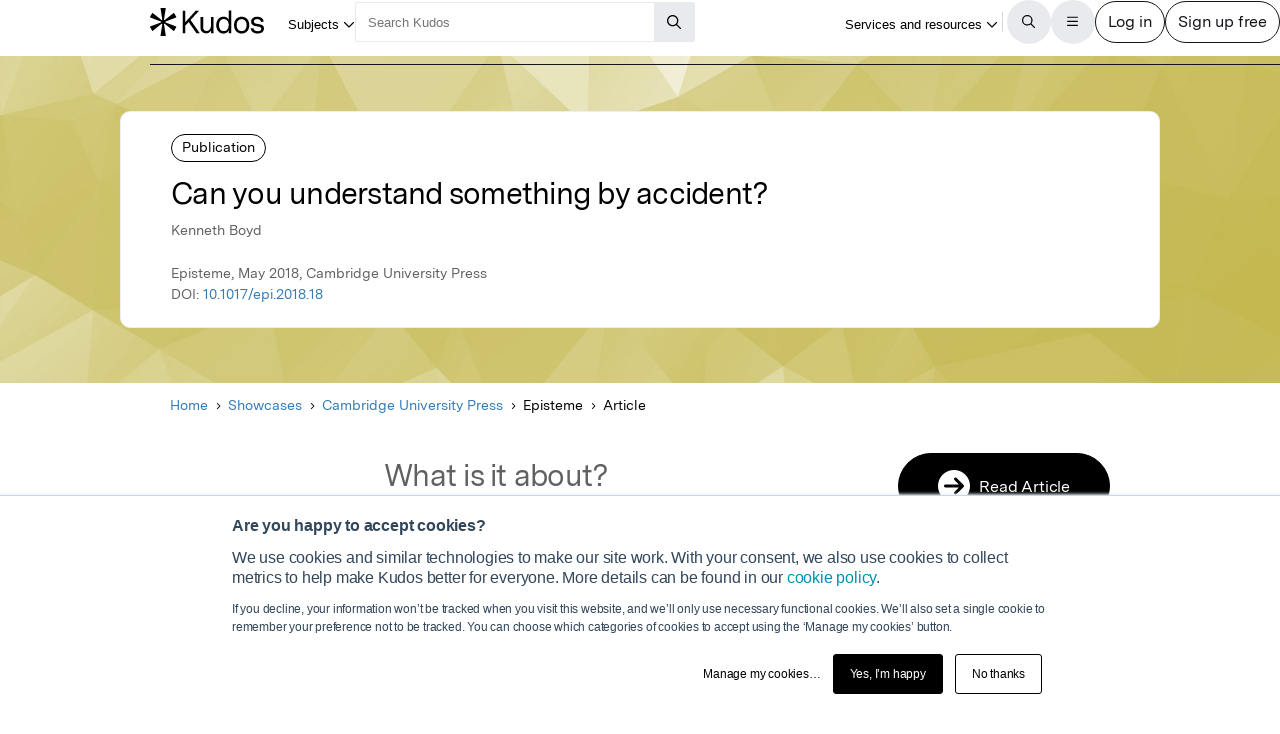

--- FILE ---
content_type: text/html;charset=utf-8
request_url: https://www.growkudos.com/publications/10.1017%252Fepi.2018.18/reader
body_size: 27620
content:
<!DOCTYPE html><!--[if lt IE 8 ]><html class="no-js preload lt-ie10 lt-ie9 lt-ie8 ie-suck"><![endif]--><!--[if IE 8 ]><html class="no-js preload lt-ie10 lt-ie9 ie-8" ng-app="growkudos" lang="en"><![endif]--><!--[if IE 9 ]><html class="no-js preload lt-ie10 ie-9" ng-app="growkudos" lang="en"><![endif]--><html class="no-js" lang="en" ng-app="growkudos"><head><title>Can you understand something by accident? &ndash; Kudos: Growing the influence of research</title><meta content="origin-when-cross-origin" name="referrer" /><meta class="ng-non-bindable" content="It seems that you can&#39;t know something just by accident: if you&#39;re right, but you could have really easily been wrong, we say that you don&#39;t know it. Here I want to ask the same question, but in terms of understanding: can you understand something by accident? To answer this question we need to think about what it means to understand something, and then to think about what it would mean to understand something by accident. My main goal is to argue that just as we cannot know something by accident, neither can we understand something by accident." name="description" /><meta charset="utf-8" /><meta content="IE=edge; chrome=1" http-equiv="X-UA-Compatible" /><meta content="width=device-width, initial-scale=1" name="viewport" /><link href="https://www.growkudos.com/publications/10.1017%252Fepi.2018.18/reader" rel="canonical" /><link href="https://static.growkudos.com/favicons/favicon-all.svg" rel="icon" type="image/svg+xml" /><link color="#000000" href="https://static.growkudos.com/favicons/mmask-icon.svg" rel="mask-icon" /><link href="https://static.growkudos.com/favicons/favicon-16x16.png" rel="icon" type="image/png" sizes="16x16" /><link href="https://static.growkudos.com/favicons/favicon-32x32.png" rel="icon" type="image/png" sizes="32x32" /><link href="https://static.growkudos.com/favicons/favicon-48x48.png" rel="icon" type="image/png" sizes="48x48" /><link href="https://static.growkudos.com/favicons/apple-touch-icon.png" rel="apple-touch-icon" sizes="180x180" /><link href="http://purl.org/dc/elements/1.1/" rel="schema.DC" /><link href="http://purl.org/dc/terms/" rel="schema.DCTERMS" /><meta content="ENVIRONMENTAL LUCK AND THE STRUCTURE OF UNDERSTANDING" name="DC.title" /><meta content="Text" name="DC.type" scheme="DCMIType" /><meta content="Kenneth Boyd" name="DC.creator" /><meta content="Cambridge University Press" name="DC.publisher" /><meta content="2018-05-21" name="DCTERMS.issued" /><meta content="urn:ISSN:1742-3600" name="DCTERMS.isPartOf" scheme="URI" /><meta content="urn:ISSN:1750-0117" name="DCTERMS.isPartOf" scheme="URI" /><meta content="ENVIRONMENTAL LUCK AND THE STRUCTURE OF UNDERSTANDING" name="citation_title" /><meta content="10.1017/epi.2018.18" name="citation_doi" /><meta content="Kenneth Boyd" name="citation_author" /><meta content="2018-05-21" name="citation_publication_date" /><meta content="Can you understand something by accident?" property="og:title" /><meta class="ng-non-bindable" content="It seems that you can&#39;t know something just by accident: if you&#39;re right, but you could have really easily been wrong, we say that you don&#39;t know it. Here I want to ask the same question, but in terms of understanding: can you understand something by accident? To answer this question we need to think about what it means to understand something, and then to think about what it would mean to understand something by accident. My main goal is to argue that just as we cannot know something by accident, neither can we understand something by accident." property="og:description" /><meta content="https://s3.eu-west-1.amazonaws.com/images.growkudos.com/production/logos/container/cover/120453/1750-0117.jpg" property="og:image" /><meta content="200" property="og:image:width" /><meta content="200" property="og:image:height" /><meta content="https://www.growkudos.com/publications/10.1017%252Fepi.2018.18" property="og:url" /><meta content="382090738578650" property="fb:app_id" /><meta content="summary" name="twitter:card" /><meta content="https://www.growkudos.com/publications/10.1017%252Fepi.2018.18" name="twitter:site" /><meta content="Can you understand something by accident?" property="twitter:title" /><meta class="ng-non-bindable" content="It seems that you can&#39;t know something just by accident: if you&#39;re right, but you could have really easily been wrong, we say that you don&#39;t know it. Here I want to ask the same question, but in terms of understanding: can you understand something by accident? To answer this question we need to think about what it means to understand something, and then to think about what it would mean to understand something by accident. My main goal is to argue that just as we cannot know something by accident, neither can we understand something by accident." property="twitter:description" /><meta content="https://s3.eu-west-1.amazonaws.com/images.growkudos.com/production/logos/container/cover/120453/1750-0117.jpg" property="twitter:image" /><meta content="@growkudos" name="twitter:creator" /><script async="" defer="" id="hs-script-loader" src="//js.hs-scripts.com/5642616.js" type="text/javascript"></script><script>var _hsp = window._hsp = window._hsp || [];

// Analytics tools *must* not be loaded unless we obtain analytics consent
_hsp.push(['addPrivacyConsentListener', (consent) => {
  if (consent.categories.analytics) {
    // Load Google Tag Manager:
    (function(w,d,s,l,i){w[l]=w[l]||[];w[l].push({'gtm.start':
    new Date().getTime(),event:'gtm.js'});var f=d.getElementsByTagName(s)[0],
    j=d.createElement(s),dl=l!='dataLayer'?'&l='+l:'';j.async=true;j.src=
    'https://www.googletagmanager.com/gtm.js?id='+i+dl;f.parentNode.insertBefore(j,f);
    })(window,document,'script','dataLayer','GTM-WPGDRBB');

    // Load and init Google Analytics:
    (function(i,s,o,g,r,a,m){i['GoogleAnalyticsObject']=r;i[r]=i[r]||function(){
    (i[r].q=i[r].q||[]).push(arguments)},i[r].l=1*new Date();a=s.createElement(o),
    m=s.getElementsByTagName(o)[0];a.async=1;a.src=g;m.parentNode.insertBefore(a,m)
    })(window,document,'script','//www.google-analytics.com/analytics.js','ga');

    ga('set', 'anonymizeIp', true);
    // Track link IDs in GA, so we can differentiate between links on the page
    ga('require', 'linkid', 'linkid.js');

    ga('create', 'UA-41206652-2', 'auto');
    ga('require', 'GTM-MCLCKC3');

    // Page views are recorded in the Angular app, so we don't send one here

    // Load Hotjar:
    (function(h,o,t,j,a,r){
    h.hj=h.hj||function(){(h.hj.q=h.hj.q||[]).push(arguments)};
    h._hjSettings={hjid:1118175,hjsv:6};
    a=o.getElementsByTagName('head')[0];
    r=o.createElement('script');r.async=1;
    r.src=t+h._hjSettings.hjid+j+h._hjSettings.hjsv;
    a.appendChild(r);
    })(window,document,'https://static.hotjar.com/c/hotjar-','.js?sv=');
  }
}]);</script><script data-api="https://www.growkudos.com/pl/api/event" data-domain="growkudos.com" defer="" event-article_id="6314221" event-container_id="120453" event-logged_in="false" event-publisher_id="13" id="plausible-script" src="https://www.growkudos.com/pl/js/script.p-p.js"></script><script>window.FACEBOOK_APP_ID = '382090738578650';</script><link href="/css/application.be073c7f.css" rel="stylesheet" /><link href="https://static.growkudos.com/fonts/messina-sans/all.css" rel="stylesheet" /><link crossorigin="anonymous" href="https://kit.fontawesome.com/b4341808ee.css" rel="stylesheet" /></head><body class="ux4 publication-page publication-reader-view" ng-cloak=""><kudos-confirmation-banner></kudos-confirmation-banner><mag-ui-nav-bar user="{&quot;isLoggedIn&quot;:false}"><div class="navbar-float" slot="floating-controls"></div></mag-ui-nav-bar><div class="container-fluid"><div class="kudos-loader-container col-xs-10 col-xs-offset-1 col-sm-6 col-sm-offset-3 col-md-offset-4 col-md-4"><kudos-loader show="appStateLoading"></kudos-loader></div></div><end></end><div ng-controller="KudosAppController as ctrl" ng-init="ctrl.init(&#39;{}&#39;)"></div><div class="ux4-publication-view"><div class="banner-image" style="background-image:-webkit-image-set(url(&#39;/images/publications/default_cover_9.jpg&#39;) 1x, url(&#39;/images/publications/default_cover_9.jpg&#39;) 2x); background-image:image-set(url(&#39;/images/publications/default_cover_9.jpg&#39;) 1x, url(&#39;/images/publications/default_cover_9.jpg&#39;) 2x)"></div><heading><div class="visible-print" id="print-media-only-banner"><div class="container"><div class="row"><div class="col-xs-12"><p>This shareable PDF can be hosted on any platform or network and is fully compliant with publisher copyright.</p></div></div></div></div><div class="banner-content"><div class="project-type">Publication</div><div class="banner-title"><h1 class="margin-none">Can you understand something by accident?</h1></div><p>Kenneth Boyd</p><p class="journal-info">Episteme, May 2018, Cambridge University Press</p><p>DOI: <a class="doi-link" doi="10.1017/epi.2018.18" href="http://dx.doi.org/10.1017/epi.2018.18" record-read-referral-event="" target="_blank">10.1017/epi.2018.18</a></p></div></heading><nav aria-label="Breadcrumbs" class="breadcrumbs font-size-small hidden-print"><div id="breadcrumb-overlay-positioning"><div class="left-fade"></div><button aria-label="Scroll left" id="scroll-left" title="Scroll left" type="button"><img alt="" src="/images/mag-ui-icons/fa-chevron-left-regular.svg" /></button><ol class="breadcrumbs" id="breadcrumb-scroller"><li><a class="breadcrumb-text" href="/">Home</a><div class="chevron"><i aria-hidden="true" class="fa fa-chevron-right"></i></div></li><li><a class="breadcrumb-text" href="/showcase/list">Showcases</a><div class="chevron"><i aria-hidden="true" class="fa fa-chevron-right"></i></div></li><li><a class="breadcrumb-text" href="/showcase/publishers/cup">Cambridge University Press</a><div class="chevron"><i aria-hidden="true" class="fa fa-chevron-right"></i></div></li><li class="shrinkable" title="Episteme"><span class="breadcrumb-text">Episteme</span><div class="chevron"><i aria-hidden="true" class="fa fa-chevron-right"></i></div></li><li><span class="breadcrumb-text">Article</span><div class="chevron"><i aria-hidden="true" class="fa fa-chevron-right"></i></div></li></ol><div class="right-fade"></div><button aria-label="Scroll right" id="scroll-right" title="Scroll right" type="button"><img alt="" src="/images/mag-ui-icons/fa-chevron-right-regular.svg" /></button></div><a class="up-link" href="/showcase/publishers/cup"><img alt="Up to" src="/images/mag-ui-icons/fa-chevron-left-regular.svg" />Cambridge University Press</a></nav><main autoscroll="true"><section><h2 class="ng-non-bindable">What is it about?</h2><p class="preserve-line-breaks ng-non-bindable" dir="auto">It seems that you can&#39;t know something just by accident: if you&#39;re right, but you could have really easily been wrong, we say that you don&#39;t know it. Here I want to ask the same question, but in terms of understanding: can you understand something by accident? To answer this question we need to think about what it means to understand something, and then to think about what it would mean to understand something by accident. My main goal is to argue that just as we cannot know something by accident, neither can we understand something by accident.</p></section><mag-ui-guest-user-job-role-collection></mag-ui-guest-user-job-role-collection><section><h2 class="sr-only">Featured Image</h2><div class="center-align" id="featured-image"></div></section><section><h2 class="ng-non-bindable">Why is it important?</h2><p class="preserve-line-breaks ng-non-bindable" dir="auto">While there has been a lot of work on what it means to know something, there is comparatively little work on what it means to understand something. This paper attempts to add to the work on understanding by applying questions about the nature of knowledge to theories of understanding.</p></section><section><h2>Perspectives</h2><figure class="perspective"><kudos-avatar avatar="{&quot;original&quot;:&quot;/images/author_holder.jpg?v=2024-01-09_19-25-45&quot;,&quot;_30x30&quot;:&quot;/images/author_holder.jpg?v=2024-01-09_19-25-45&quot;,&quot;_60x60&quot;:&quot;/images/author_holder.jpg?v=2024-01-09_19-25-45&quot;,&quot;_120x120&quot;:&quot;/images/author_holder.jpg?v=2024-01-09_19-25-45&quot;,&quot;_240x240&quot;:&quot;/images/author_holder.jpg?v=2024-01-09_19-25-45&quot;,&quot;default_avatar&quot;:{&quot;initials&quot;:&quot;KB&quot;,&quot;colour&quot;:&quot;#5E11B5&quot;}}" size="medium"></kudos-avatar><blockquote class="perspective-text"><div class="perspective-quote-container"><div aria-hidden="true" class="quote-left"><span>“</span></div><p class="perspective-quote preserve-line-breaks ng-non-bindable" dir="auto">I hope that this article can provide some insight into a burgeoning area of study within philosophy.</p><div aria-hidden="true" class="quote-left quote-right"><span>”</span></div></div><figcaption><a category="reader page" event-track="click on author" href="/profile/kenneth_boyd" label="ux4 publication page">Kenneth Boyd</a><br /><span class="affiliation">University of Southern Denmark</span></figcaption></blockquote></figure></section><section class="read-publication"><h2 class="sr-only">Read the Original</h2><div class="read-publication-panel"><p>This page is a summary of: <cite>ENVIRONMENTAL LUCK AND THE STRUCTURE OF UNDERSTANDING</cite>, Episteme, May 2018, Cambridge University Press, <br />DOI:&nbsp;<span class="doi">10.1017/epi.2018.18. </span><br />You can read the full text:</p><a class="btn btn-primary btn-lg read-publication-button" doi="10.1017/epi.2018.18" href="http://dx.doi.org/10.1017/epi.2018.18" record-read-referral-event="" target="_blank"><i aria-hidden="" class="btn-icon fa fa-arrow-circle-right fa-2x"></i><span class="btn-text">Read</span></a></div></section><section class="contributors"><h2>Contributors</h2><p class="contributors-subtitle">The following have contributed to this page</p><div class="no-padding contributor-authors"><ul><li><a category="reader page" event-track="click on author" href="/profile/kenneth_boyd" label="ux4 publication page"><div class="contributor-avatar"><div><kudos-avatar avatar="{&quot;original&quot;:&quot;/images/author_holder.jpg?v=2024-01-09_19-25-45&quot;,&quot;_30x30&quot;:&quot;/images/author_holder.jpg?v=2024-01-09_19-25-45&quot;,&quot;_60x60&quot;:&quot;/images/author_holder.jpg?v=2024-01-09_19-25-45&quot;,&quot;_120x120&quot;:&quot;/images/author_holder.jpg?v=2024-01-09_19-25-45&quot;,&quot;_240x240&quot;:&quot;/images/author_holder.jpg?v=2024-01-09_19-25-45&quot;,&quot;default_avatar&quot;:{&quot;initials&quot;:&quot;KB&quot;,&quot;colour&quot;:&quot;#5E11B5&quot;}}" size="small"></kudos-avatar></div><div class="contributor-avatar-text"><p class="contributor-name"><span class="ng-non-bindable">Kenneth Boyd </span></p><p class="contributor-affiliation no-margin">University of Southern Denmark</p></div></div></a></li></ul></div><kudos-publication-claim-button claim-button-class="btn btn-lg btn-muted" claim-text="Claim this Article" doi="10.1017/epi.2018.18"></kudos-publication-claim-button></section><section class="share-icons"><h2>Share this page:</h2><ul class="list-inline list-inline-vertical-padding" id="share-icons"><li><a aria-label="Share this page via email" category="share icons" class="social-link social-email-link" event-track="passively shared via email" href="mailto:?body=Read%20Can%20you%20understand%20something%20by%20accident%3F%20on%20Kudos%3A%20https%3A%2F%2Fwww.growkudos.com%2Fpublications%2F10.1017%25252Fepi.2018.18" label="passive publication share panel" title="Share this page via email"><span aria-hidden="true" class="fa-stack fa-lg"><i class="fa fa-circle fa-stack-2x"></i><i class="fa fa-envelope fa-stack-1x fa-inverse"></i></span></a></li><li><a aria-label="Share this page via Bluesky" category="share icons" class="social-link social-bluesky-link" event-track="passively shared via bluesky" href="https://bsky.app/intent/compose?text=Read%20Can%20you%20understand%20something%20by%20accident%3F%20on%20Kudos%3A%20https%3A%2F%2Fwww.growkudos.com%2Fpublications%2F10.1017%25252Fepi.2018.18" label="passive publication share panel" target="_blank" title="Share this page via Bluesky"><span aria-hidden="true" class="fa-stack fa-lg"><i class="fa fa-circle fa-stack-2x"></i><i class="fa-brands fa-bluesky fa-stack-1x fa-inverse"></i></span></a></li><li><a aria-label="Share this page via Facebook" category="share icons" class="social-link social-facebook-link" event-track="passively shared via facebook" href="https://www.facebook.com/dialog/share?app_id=382090738578650&amp;display=page&amp;href=https%3A%2F%2Fwww.growkudos.com%2Fpublications%2F10.1017%25252Fepi.2018.18" label="passive publication share panel" target="_blank" title="Share this page via Facebook"><span aria-hidden="true" class="fa-stack fa-lg"><i class="fa fa-circle fa-stack-2x"></i><i class="fa-brands fa-facebook-f fa-stack-1x fa-inverse"></i></span></a></li><li><a aria-label="Share this page via LinkedIn" category="share icons" class="social-link social-linkedin-link" event-track="passively shared via linkedin" href="https://www.linkedin.com/shareArticle?url=https%3A%2F%2Fwww.growkudos.com%2Fpublications%2F10.1017%25252Fepi.2018.18" label="passive publication share panel" target="_blank" title="Share this page via LinkedIn"><span aria-hidden="true" class="fa-stack fa-lg"><i class="fa fa-circle fa-stack-2x"></i><i class="fa-brands fa-linkedin-in fa-stack-1x fa-inverse"></i></span></a></li><li><a aria-label="Share this page via Mastodon" category="share icons" class="social-link social-mastodon-link" event-track="passively shared via mastodon" href="/tootpick/#text=Read%20Can%20you%20understand%20something%20by%20accident%3F%20on%20Kudos%3A%20https%3A%2F%2Fwww.growkudos.com%2Fpublications%2F10.1017%25252Fepi.2018.18" label="passive publication share panel" target="_blank" title="Share this page via Mastodon"><span aria-hidden="true" class="fa-stack fa-lg"><i class="fa fa-circle fa-stack-2x"></i><i class="fa-brands fa-mastodon fa-stack-1x fa-inverse"></i></span></a></li><li><a aria-label="Share this page via WhatsApp" category="share icons" class="social-link social-whatsapp-link" event-track="passively shared via whatsapp" href="https://wa.me/?text=Read%20Can%20you%20understand%20something%20by%20accident%3F%20on%20Kudos%3A%20https%3A%2F%2Fwww.growkudos.com%2Fpublications%2F10.1017%25252Fepi.2018.18" label="passive publication share panel" target="_blank" title="Share this page via WhatsApp"><span aria-hidden="true" class="fa-stack fa-lg"><i class="fa fa-circle fa-stack-2x"></i><i class="fa-brands fa-whatsapp fa-stack-1x fa-inverse"></i></span></a></li><li><a aria-label="Share this page via X" category="share icons" class="social-link social-twitter-link" event-track="passively shared via twitter" href="https://x.com/intent/post?url=https%3A%2F%2Fwww.growkudos.com%2Fpublications%2F10.1017%25252Fepi.2018.18" label="passive publication share panel" target="_blank" title="Share this page via X"><span aria-hidden="true" class="fa-stack fa-lg"><i class="fa fa-circle fa-stack-2x"></i><i class="fa-brands fa-x-twitter fa-stack-1x fa-inverse"></i></span></a></li></ul></section></main><div class="recommendations" role="complementary"><h2>Discover more</h2><div class="subject-showcase-links"><a class="card" href="https://www.growkudos.com/showcase/collections/summaries-of-medical-research?utm_source=publication-page-discover"><div class="image-container"><img alt="" src="/images/publications/discover_more/medical_sciences.jpg" /></div><div class="text-container"><h3>Medical Research</h3></div></a><a class="card" href="https://www.growkudos.com/showcase/collections/summaries-of-life-science-research?utm_source=publication-page-discover"><div class="image-container"><img alt="" src="/images/publications/discover_more/life_sciences.jpg" /></div><div class="text-container"><h3>Life Sciences</h3></div></a><a class="card" href="https://www.growkudos.com/showcase/collections/summaries-of-physical-science-research?utm_source=publication-page-discover"><div class="image-container"><img alt="" src="/images/publications/discover_more/physical_sciences.jpg" /></div><div class="text-container"><h3>Physical Sciences</h3></div></a><a class="card" href="https://www.growkudos.com/showcase/collections/summaries-of-technology-and-engineering-research?utm_source=publication-page-discover"><div class="image-container"><img alt="" src="/images/publications/discover_more/technology_engineering.jpg" /></div><div class="text-container"><h3>Technology and Engineering</h3></div></a><a class="card" href="https://www.growkudos.com/showcase/collections/summaries-of-environmental-research?utm_source=publication-page-discover"><div class="image-container"><img alt="" src="/images/publications/discover_more/environmental_sciences.jpg" /></div><div class="text-container"><h3>Environmental Research</h3></div></a><a class="card" href="https://www.growkudos.com/showcase/collections/summaries-of-arts-and-humanities-research?utm_source=publication-page-discover"><div class="image-container"><img alt="" src="/images/publications/discover_more/arts_humanities.jpg" /></div><div class="text-container"><h3>Arts and Humanities</h3></div></a><a class="card" href="https://www.growkudos.com/showcase/collections/summaries-of-social-science-research?utm_source=publication-page-discover"><div class="image-container"><img alt="" src="/images/publications/discover_more/social_sciences.jpg" /></div><div class="text-container"><h3>Social Sciences</h3></div></a><a class="card" href="https://www.growkudos.com/showcase/collections/summaries-of-business-and-management-research?utm_source=publication-page-discover"><div class="image-container"><img alt="" src="/images/publications/discover_more/business_management.jpg" /></div><div class="text-container"><h3>Business and Management</h3></div></a></div></div><nav class="publication-sidebar"><div class="sidebar-buttons"><a class="btn btn-primary btn-lg read-publication-button" doi="10.1017/epi.2018.18" href="http://dx.doi.org/10.1017/epi.2018.18" record-read-referral-event="" target="_blank"><i aria-hidden="" class="btn-icon fa fa-arrow-circle-right fa-2x"></i><span class="btn-text">Read Article</span></a></div><div class="panel unbordered hidden-xs hidden-sm"><img alt="Episteme" class="cover grey-border block-center" id="cover-image" src="https://s3.eu-west-1.amazonaws.com/images.growkudos.com/production/logos/cover_image/asset/91/medium_2x_cup-cover-generic.jpg" srcset="https://s3.eu-west-1.amazonaws.com/images.growkudos.com/production/logos/cover_image/asset/91/medium_1x_cup-cover-generic.jpg 1x, https://s3.eu-west-1.amazonaws.com/images.growkudos.com/production/logos/cover_image/asset/91/medium_2x_cup-cover-generic.jpg 2x, https://s3.eu-west-1.amazonaws.com/images.growkudos.com/production/logos/cover_image/asset/91/medium_3x_cup-cover-generic.jpg 3x" title="Episteme" /></div><div class="panel more-from-publisher text-center"><p>More from</p><img alt="Cambridge University Press" class="block-center" id="partnership-image" src="https://s3.eu-west-1.amazonaws.com/images.growkudos.com/production/uploads/publisher/avatar/13/thumb_Cambridge_University_Press_logo.svg.png" srcset="https://s3.eu-west-1.amazonaws.com/images.growkudos.com/production/uploads/publisher/avatar/13/thumb_Cambridge_University_Press_logo.svg%402x.png 2x" /><div class="margin-top-medium hidden-print"><a class="btn btn-primary btn-lg" href="/showcase/publishers/cup">View Showcase</a></div></div></nav></div><kudos-footer></kudos-footer><script src="https://www.gstatic.com/charts/loader.js"></script><script src="/js/dependencies.419597b4.js"></script><script src="/js/application.ad000f01.js"></script><script defer="" src="/js/popover.iife.min.3fb83a8a.js"></script><script defer="" src="/js/components.iife.e29c09cc.js"></script><script async="">function initNavBar() {
  window.customElements.define('mag-ui-nav-bar', Components.NavBar);
  navBarElem = document.querySelector('mag-ui-nav-bar');
}

if (document.readyState === 'loading') {
  document.addEventListener('DOMContentLoaded', initNavBar);
} else {
  initNavBar();
}</script><script async="">function initGuestUserJobRoleCollection() {
  window.customElements.define('mag-ui-guest-user-job-role-collection', Components.JobRoleCollection);
}

if (document.readyState === 'loading') {
  document.addEventListener('DOMContentLoaded', initGuestUserJobRoleCollection);
} else {
  initGuestUserJobRoleCollection();
}</script><script async="" src="https://embed.altmetric.com/assets/embed.js"></script><script>var NAME = "null";
var EMAIL = "null";
/*<![CDATA[*/window.zEmbed||function(e,t){var n,o,d,i,s,a=[],r=document.createElement("iframe");window.zEmbed=function(){a.push(arguments)},window.zE=window.zE||window.zEmbed,r.src="javascript:false",r.title="",r.role="presentation",(r.frameElement||r).style.cssText="display: none",d=document.getElementsByTagName("script"),d=d[d.length-1],d.parentNode.insertBefore(r,d),i=r.contentWindow,s=i.document;try{o=s}catch(c){n=document.domain,r.src='javascript:var d=document.open();d.domain="'+n+'";void(0);',o=s}o.open()._l=function(){var o=this.createElement("script");n&&(this.domain=n),o.id="js-iframe-async",o.src=e,this.t=+new Date,this.zendeskHost=t,this.zEQueue=a,this.body.appendChild(o)},o.write('<body onload="document._l();">'),o.close()}("//assets.zendesk.com/embeddable_framework/main.js","growkudos.zendesk.com");/*]]>*/</script><kudos-cookies-policy></kudos-cookies-policy><script>ga('set', 'dimension1', 'reader');</script><script async="">let breadcrumbOverlayPositioning = document.querySelector('#breadcrumb-overlay-positioning');
let breadcrumbScroller = document.querySelector('#breadcrumb-scroller');
let breadcrumbs = breadcrumbScroller.querySelectorAll('li');

let firstBreadcrumb = breadcrumbs[0]
let lastBreadcrumb = breadcrumbs[breadcrumbs.length - 1];

let scrollLeftButton = document.querySelector('button#scroll-left');
let scrollRightButton = document.querySelector('button#scroll-right');

let breadcrumbObserver = new IntersectionObserver((entries) => {
  for (let entry of entries) {
    let name
    switch (entry.target) {
    case firstBreadcrumb:
      name = 'first-breadcrumb';
      break;
    case lastBreadcrumb:
      name = 'last-breadcrumb';
      break;
    default:
      throw new Error(
        `Observing ${entry.target} which is neither the first nor last breadcrumb`
      );
    }

    let attrName = `data-${name}-hidden`

    if (entry.isIntersecting) {
      breadcrumbOverlayPositioning.removeAttribute(attrName);
    } else {
      breadcrumbOverlayPositioning.setAttribute(attrName, '');
    }
  }
}, {root: breadcrumbScroller, threshold: 0.95});

breadcrumbObserver.observe(firstBreadcrumb);
breadcrumbObserver.observe(lastBreadcrumb);

const scrollAmount = 100;

scrollLeftButton.addEventListener('click', (event) => {
  breadcrumbScroller.scrollBy({left: -scrollAmount, behavior: 'auto'});
});
scrollRightButton.addEventListener('click', (event) => {
  breadcrumbScroller.scrollBy({left: scrollAmount, behavior: 'auto'});
});

// Scroll to the end of the breadcrumbs, since that's the most relevant
// part for a user. scrollWidth will always be more than the maximum
    // possible left scroll value (which should be ~= scrollWidth -
    // clientWidth). We can't just use Number.MAX_SAFE_INTEGER, as this
    // causes weird behaviour in Gecko, presumably because it's not
    // representable in whatever internal format they use.
window.addEventListener('load', () => {
  breadcrumbScroller.scrollTo({left: breadcrumbScroller.scrollWidth, behavior: 'instant'});
});</script></body></html>